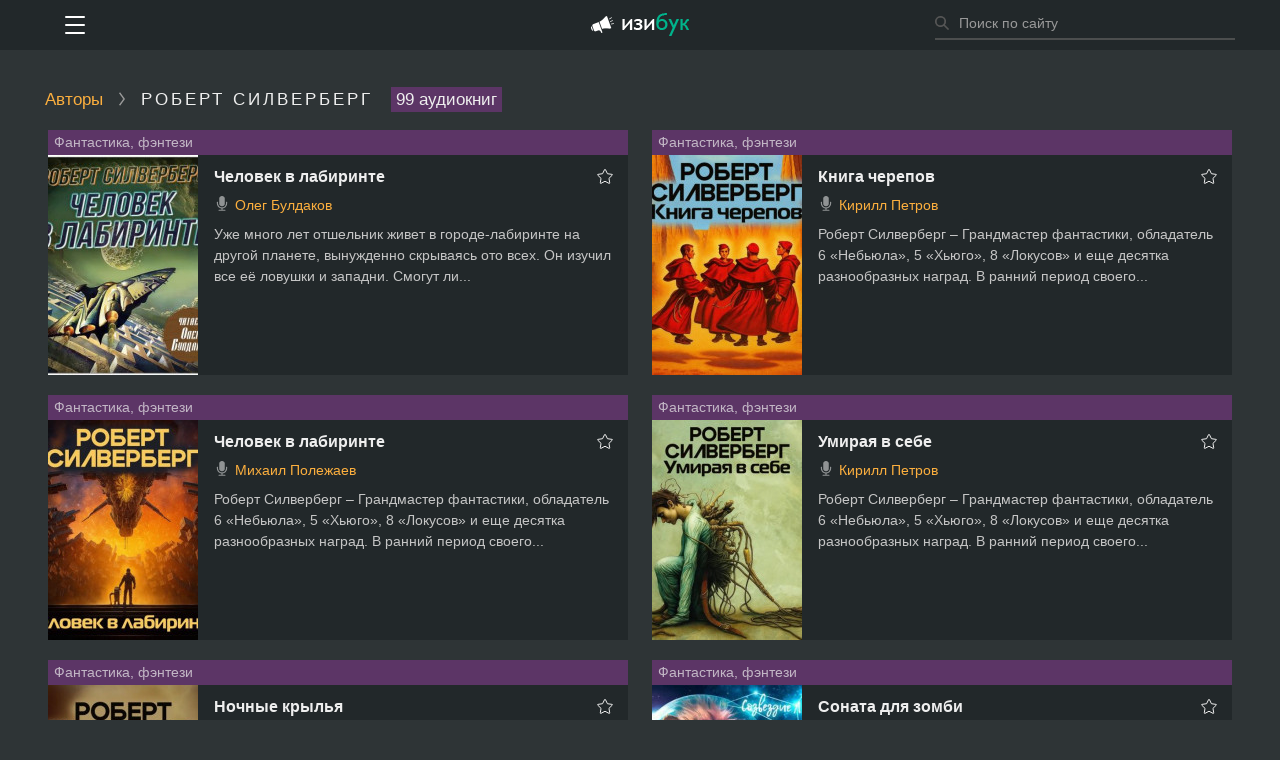

--- FILE ---
content_type: text/html; charset=UTF-8
request_url: https://izib.uk/author687
body_size: 7178
content:
<!doctype HTML> <html> <head> <meta http-equiv="Content-Type" content="text/html; charset=utf-8" /> <title>Слушать все аудиокниги Роберта Силверберга бесплатно</title> <link rel="shortcut icon" href="/favicon.ico?1" type="image/x-icon" /> <meta name="keywords" content="Роберт Силверберг, аудиокниги, аудиокниги слушать онлайн, слушать, бесплатно." /> <meta name="description" content="Роберт Силверберг слушать все аудиокниги" /> <link rel="alternate" media="only screen and (max-width: 640px)" href="https://pda.izib.uk/author687" />  <meta property="og:site_name" content="ИзиБук" />  <script src="/assets/js/common.js?v=3def184ad8f4755ff269862ea77393dd" type="text/javascript"></script><script src="/assets/js/app.js?v=5ef059938ba799aaa845e1c2e8a762bd" type="text/javascript"></script><link rel="stylesheet" type="text/css" href="/assets/css/common.css?v=7c41d24b9cf3644e2d9f754bc43afa4b" />
 <script type="text/javascript"> window.initApp([]);  </script> <link rel="alternate" type="application/rss+xml" href="https://izib.uk/feeds/new" /> <meta name="yandex-verification" content="5eec08c2f6e991f2" /> <script src="https://cdn.adfinity.pro/code/izib.uk/adfinity.js" charset="utf-8" async></script> </head> <body> <div id="utils"></div> <div id="popups"></div> <div class="_594fd1" id="header"> <div class="_c8a9cc"> <div class="_4253b5"> <div class="_82138a"> <div class="_de630d"> <div class="_a7eab9"> <div class="_5f1d0d" id="header_menu"><div></div></div> </div> <div class="_a0064c"> <div class="_27b079" id="header_search_wrap"> <div class="_7d8431"> <form name="header_search_form" method="get" action="/search" autocomplete="off" class="_df79d6" id="header_search_form"> <input id="header_search_input" type="text" name="q" class="_6df5c7" placeholder="Поиск по сайту" /> <div class="_355eb7" onclick="document.getElementById('header_search_form').submit()"></div> </form> </div> </div> </div> <a href="/" class="_ec89a1"> <div class="_5b8438"></div> </a> </div> </div> </div> </div> </div> <div class="_d9e759" id="topmenu" style="display: none"> <div class="_56acc4">  <a href="/login/" class="_d443a3">Мой кабинет</a>  <hr> <a class="_d443a3 _f2f0e8" href="/faves/">Закладки</a> <a class="_d443a3 _f2f0e8" href="/history/">История</a> <hr> <a class="_d443a3 _f2f0e8" href="/genres">Жанры</a> <a class="_d443a3 _f2f0e8" href="/authors">Авторы</a> <a class="_d443a3 _f2f0e8" href="/readers">Чтецы</a> <hr>  <a href="/genre1?subcategory=3" class="_d443a3"> Любовное Фэнтези </a>  <a href="/genre1?subcategory=2" class="_d443a3"> ЛитРПГ </a>  <a href="/genre1?subcategory=1" class="_d443a3"> Попаданцы </a>  <a href="/genre1?subcategory=4" class="_d443a3"> S.T.A.L.K.E.R. </a>  <a href="/genre1?subcategory=5" class="_d443a3"> S-T-I-K-S </a>  <a href="/genre1?subcategory=7" class="_d443a3"> Метро 2033 </a>  <a href="/genre1?subcategory=6" class="_d443a3"> Этногенез </a>   </div> </div> 
 <noindex> <div class="_6b09bf"> <div class="_c8a9cc"> <div class="_c47e82"> <div class="_82138a"> <div class="_f3c54c"><div class='adfinity_block_7799'></div></div> </div> </div> </div> </div> </noindex> 
<script> Header.init(); setupLang({"11f957":"Ошибка","14b85f":"Загрузка","c15c55":"Показать все","93c8c9":"Скрыть","f0ab86":"Ничего не найдено."}); </script> <div id="layers"></div> <div class="_c8a9cc"> <div class="_3148a3 _82138a"> <div class="_6eb726"> <a href="/authors">Авторы</a> <span class="_060bfe"></span> <h1>Роберт Силверберг</h1> <span class="_56296a">99 аудиокниг</span></div> <div id="books_list"> 
 <div class="_cb0a41"> 
   <div class="_ccb9b7">   <div class="_680f12">  <a href="/genre1">Фантастика, фэнтези</a>  </div>  <a class="_bce453" href="/art125445"> <img class="_76d12c" src="https://fs4.izib.uk/uploads/z/12e01a832d7b9cc3/images2/215c18174d4b72a8.jpg" /> </a> <div class="_802db0"> <span data-id="125445" onclick="window.cur.listFaves.onFaveButtonClicked(event)" class="_a29f16 _81248b"></span>  <div class="_3dc935"> <a href="/art125445" class="_3dc935">Человек в лабиринте</a>  </div>  <div class="_5d10b1">   <div class="_eeab32">  <span class="_a6370b _8ff5b6"></span>    <a href="/reader2789">Олег Булдаков</a>   </div>     </div> <div class="_b1f6b9">Уже много лет отшельник живет в городе-лабиринте на другой планете, вынужденно скрываясь ото всех. Он изучил все её ловушки и западни. Смогут ли...</div>  </div> </div>    <div class="_ccb9b7">   <div class="_680f12">  <a href="/genre1">Фантастика, фэнтези</a>  </div>  <a class="_bce453" href="/art123461"> <img class="_76d12c" src="https://fs6.izib.uk/uploads/z/e312b1459a82bf67/images2/bc983738d664b240.jpg" /> </a> <div class="_802db0"> <span data-id="123461" onclick="window.cur.listFaves.onFaveButtonClicked(event)" class="_a29f16 _81248b"></span>  <div class="_3dc935"> <a href="/art123461" class="_3dc935">Книга черепов</a>  </div>  <div class="_5d10b1">   <div class="_eeab32">  <span class="_a6370b _8ff5b6"></span>    <a href="/reader593">Кирилл Петров</a>   </div>     </div> <div class="_b1f6b9">Роберт Силверберг – Грандмастер фантастики, обладатель 6 «Небьюла», 5 «Хьюго», 8 «Локусов» и еще десятка разнообразных наград. В ранний период своего...</div>  </div> </div>    <div class="_ccb9b7">   <div class="_680f12">  <a href="/genre1">Фантастика, фэнтези</a>  </div>  <a class="_bce453" href="/art123455"> <img class="_76d12c" src="https://fs7.izib.uk/uploads/z/0176cd379aaa90b1/images2/ec722cee2985457e.jpg" /> </a> <div class="_802db0"> <span data-id="123455" onclick="window.cur.listFaves.onFaveButtonClicked(event)" class="_a29f16 _81248b"></span>  <div class="_3dc935"> <a href="/art123455" class="_3dc935">Человек в лабиринте</a>  </div>  <div class="_5d10b1">   <div class="_eeab32">  <span class="_a6370b _8ff5b6"></span>    <a href="/reader1880">Михаил Полежаев</a>   </div>     </div> <div class="_b1f6b9">Роберт Силверберг – Грандмастер фантастики, обладатель 6 «Небьюла», 5 «Хьюго», 8 «Локусов» и еще десятка разнообразных наград. В ранний период своего...</div>  </div> </div>    <div class="_ccb9b7">   <div class="_680f12">  <a href="/genre1">Фантастика, фэнтези</a>  </div>  <a class="_bce453" href="/art123379"> <img class="_76d12c" src="https://fs7.izib.uk/uploads/z/e726ddc9524a6781/images2/a13ab794bdb18822.jpg" /> </a> <div class="_802db0"> <span data-id="123379" onclick="window.cur.listFaves.onFaveButtonClicked(event)" class="_a29f16 _81248b"></span>  <div class="_3dc935"> <a href="/art123379" class="_3dc935">Умирая в себе</a>  </div>  <div class="_5d10b1">   <div class="_eeab32">  <span class="_a6370b _8ff5b6"></span>    <a href="/reader593">Кирилл Петров</a>   </div>     </div> <div class="_b1f6b9">Роберт Силверберг – Грандмастер фантастики, обладатель 6 «Небьюла», 5 «Хьюго», 8 «Локусов» и еще десятка разнообразных наград. В ранний период своего...</div>  </div> </div>    <div class="_ccb9b7">   <div class="_680f12">  <a href="/genre1">Фантастика, фэнтези</a>  </div>  <a class="_bce453" href="/art123377"> <img class="_76d12c" src="https://fs7.izib.uk/uploads/z/ef01bd12f265fa2a/images2/68504cdf2e688268.jpg" /> </a> <div class="_802db0"> <span data-id="123377" onclick="window.cur.listFaves.onFaveButtonClicked(event)" class="_a29f16 _81248b"></span>  <div class="_3dc935"> <a href="/art123377" class="_3dc935">Ночные крылья</a>  </div>  <div class="_5d10b1">   <div class="_eeab32">  <span class="_a6370b _8ff5b6"></span>    <a href="/reader1880">Михаил Полежаев</a>   </div>     </div> <div class="_b1f6b9">Роберт Силверберг – Грандмастер фантастики, обладатель 6 «Небьюла», 5 «Хьюго», 8 «Локусов» и еще десятка разнообразных наград. В ранний период своего...</div>  </div> </div>    <div class="_ccb9b7">   <div class="_680f12">  <a href="/genre1">Фантастика, фэнтези</a>  </div>  <a class="_bce453" href="/art119198"> <img class="_76d12c" src="https://fs7.izib.uk/uploads/z/11f24afbf606bebf/images2/2e969f49be24a5d8.jpg" /> </a> <div class="_802db0"> <span data-id="119198" onclick="window.cur.listFaves.onFaveButtonClicked(event)" class="_a29f16 _81248b"></span>  <div class="_3dc935"> <a href="/art119198" class="_3dc935">Соната для зомби</a>  </div>  <div class="_5d10b1">   <div class="_eeab32">  <span class="_a6370b _8ff5b6"></span>    <a href="/reader2789">Олег Булдаков</a>   </div>   <div class="_eeab32"> <span class="_a6370b _1d4de8"></span>   <a href="/serie524">Созвездие Льва</a></span> </div>    </div> <div class="_b1f6b9">Когда-то он был знаменитым композитором и музыкантом. Теперь его оживили, чтобы он мог сам играть перед изысканной публикой. Но что при этом он...</div>  </div> </div>    <div class="_ccb9b7">   <div class="_680f12">  <a href="/genre1">Фантастика, фэнтези</a>  </div>  <a class="_bce453" href="/art116069"> <img class="_76d12c" src="https://fs4.izib.uk/uploads/z/bbbf34c3276c9a36/images2/2678d0c0d918b662.jpg" /> </a> <div class="_802db0"> <span data-id="116069" onclick="window.cur.listFaves.onFaveButtonClicked(event)" class="_a29f16 _81248b"></span>  <div class="_3dc935"> <a href="/art116069" class="_3dc935">Пассажиры</a>  </div>  <div class="_5d10b1">   <div class="_eeab32">  <span class="_a6370b _8ff5b6"></span>    <a href="/reader4561">Павел Ломакин</a>   </div>     </div> <div class="_b1f6b9">Никто не знает откуда они появились, ни кто они такие, ни как они на самом деле выглядят. Но все их называют — пассажиры, или наездники. Они просто...</div>  </div> </div>    <div class="_ccb9b7">   <div class="_680f12">  <a href="/genre1">Фантастика, фэнтези</a>  </div>  <a class="_bce453" href="/art110866"> <img class="_76d12c" src="https://fs5.izib.uk/uploads/z/8df061de2a195033/images2/d16ff5f25cee652a.jpg" /> </a> <div class="_802db0"> <span data-id="110866" onclick="window.cur.listFaves.onFaveButtonClicked(event)" class="_a29f16 _81248b"></span>  <div class="_3dc935"> <a href="/art110866" class="_3dc935">Глубина. Погружение 62-е</a>  </div>  <div class="_5d10b1">   <div class="_eeab32">  <span class="_a6370b _8ff5b6"></span>    <a href="/reader2789">Олег Булдаков</a>   и ещё 10  </div>   <div class="_eeab32"> <span class="_a6370b _1d4de8"></span>   <a href="/serie1080">Глубина</a></span> </div>    </div> <div class="_b1f6b9">Мастер Угвэй из «Кунг-фу панды» говорил: «прошлое забыто, грядущее сокрыто»… как бы не так! Если у тебя есть «машина времени», все эти границы...</div>  </div> </div>    <div class="_ccb9b7">   <div class="_680f12">  <a href="/genre1">Фантастика, фэнтези</a>  </div>  <a class="_bce453" href="/art110125"> <img class="_76d12c" src="https://fs7.izib.uk/uploads/z/f50dca2da4ee2f3e/images2/4b3c40664fbbfee1.jpg" /> </a> <div class="_802db0"> <span data-id="110125" onclick="window.cur.listFaves.onFaveButtonClicked(event)" class="_a29f16 _81248b"></span>  <div class="_3dc935"> <a href="/art110125" class="_3dc935">Рукою владыки</a>  </div>  <div class="_5d10b1">   <div class="_eeab32">  <span class="_a6370b _8ff5b6"></span>    <a href="/reader613">Scaners</a>   </div>     </div> <div class="_b1f6b9">Аудиокнига рассказывает про полковника Диволла, возглавляющего научную миссию на планете Маркин. В один прекрасный день племянник Диволла случайно...</div>  </div> </div>    <div class="_ccb9b7">   <div class="_680f12">  <a href="/genre1">Фантастика, фэнтези</a>  </div>  <a class="_bce453" href="/art109532"> <img class="_76d12c" src="https://fs7.izib.uk/uploads/z/079d1e515a7779cc/images2/6c4b75e9acaf301d.jpg" /> </a> <div class="_802db0"> <span data-id="109532" onclick="window.cur.listFaves.onFaveButtonClicked(event)" class="_a29f16 _81248b"></span>  <div class="_3dc935"> <a href="/art109532" class="_3dc935">Торговцы болью</a>  </div>  <div class="_5d10b1">   <div class="_eeab32">  <span class="_a6370b _8ff5b6"></span>    <a href="/reader2246">eugnik</a>   </div>     </div> <div class="_b1f6b9">Новое телевидение не просто передает изображения и звуки, оно также эмоции и чувства. Зрители заинтересованы в более ярких впечатлениях, и поэтому...</div>  </div> </div>    <div class="_ccb9b7">   <div class="_680f12">  <a href="/genre1">Фантастика, фэнтези</a>  </div>  <a class="_bce453" href="/art108514"> <img class="_76d12c" src="https://fs5.izib.uk/uploads/z/8b0d5adb47d29bbe/images2/b14a471cfe377045.jpg" /> </a> <div class="_802db0"> <span data-id="108514" onclick="window.cur.listFaves.onFaveButtonClicked(event)" class="_a29f16 _81248b"></span>  <div class="_3dc935"> <a href="/art108514" class="_3dc935">Нейтральная планета</a>  </div>  <div class="_5d10b1">   <div class="_eeab32">  <span class="_a6370b _8ff5b6"></span>    <a href="/reader9049">Николай Прокофьев</a>   </div>     </div> <div class="_b1f6b9">Земляне и ригелиане жёстко конкурируют друг с другом за главенство. Чтобы перетянуть на свою сторону нейтральную планету Фафнир, которая имеет...</div>  </div> </div>    <div class="_ccb9b7">   <div class="_680f12">  <a href="/genre1">Фантастика, фэнтези</a>  </div>  <a class="_bce453" href="/art107893"> <img class="_76d12c" src="https://fs5.izib.uk/uploads/z/d07943650aa25ddb/images2/318f653e6cbd968d.jpg" /> </a> <div class="_802db0"> <span data-id="107893" onclick="window.cur.listFaves.onFaveButtonClicked(event)" class="_a29f16 _81248b"></span>  <div class="_3dc935"> <a href="/art107893" class="_3dc935">По самые уши!</a>  </div>  <div class="_5d10b1">   <div class="_eeab32">  <span class="_a6370b _8ff5b6"></span>    <a href="/reader2789">Олег Булдаков</a>   </div>     </div> <div class="_b1f6b9">Одна из долин новой планеты стала благословенным краем для фермеров. Почва там плодородная, климат круглый год мягкий, и ежедневно после полудня дует...</div>  </div> </div>    <div class="_ccb9b7">   <div class="_680f12">  <a href="/genre1">Фантастика, фэнтези</a>  </div>  <a class="_bce453" href="/art107626"> <img class="_76d12c" src="https://fs5.izib.uk/uploads/z/d990773d21d5baf1/images2/2537f905c1517b9c.jpg" /> </a> <div class="_802db0"> <span data-id="107626" onclick="window.cur.listFaves.onFaveButtonClicked(event)" class="_a29f16 _81248b"></span>  <div class="_3dc935"> <a href="/art107626" class="_3dc935">К чёрной звезде</a>  </div>  <div class="_5d10b1">   <div class="_eeab32">  <span class="_a6370b _8ff5b6"></span>    <a href="/reader2246">eugnik</a>   </div>     </div> <div class="_b1f6b9">Он — учёный, представляющий человечество. Она — гибрид с Проциона, внешне напоминающий человека, но с более низким уровнем интеллекта, микроцефал с...</div>  </div> </div>    <div class="_ccb9b7">   <div class="_680f12">  <a href="/genre1">Фантастика, фэнтези</a>  </div>  <a class="_bce453" href="/art107240"> <img class="_76d12c" src="https://fs5.izib.uk/uploads/z/bf4c9c848b6fab68/images2/05a57e1dae5574d6.jpg" /> </a> <div class="_802db0"> <span data-id="107240" onclick="window.cur.listFaves.onFaveButtonClicked(event)" class="_a29f16 _81248b"></span>  <div class="_3dc935"> <a href="/art107240" class="_3dc935">На Земле хорошо, а дома лучше</a>  </div>  <div class="_5d10b1">   <div class="_eeab32">  <span class="_a6370b _8ff5b6"></span>    <a href="/reader613">Scaners</a>   </div>     </div> <div class="_b1f6b9">Аудиокнига рассказывает про Эда Риза, который уже 12 лет не был на Земле. Из главной конторы пришло письмо, в котором его просят пойти в отпуск. И не...</div>  </div> </div>    <div class="_ccb9b7">   <div class="_680f12">  <a href="/genre1">Фантастика, фэнтези</a>  </div>  <a class="_bce453" href="/art107191"> <img class="_76d12c" src="https://fs5.izib.uk/uploads/z/404aaef5e241747d/images2/6b4814e84dc124b2.jpg" /> </a> <div class="_802db0"> <span data-id="107191" onclick="window.cur.listFaves.onFaveButtonClicked(event)" class="_a29f16 _81248b"></span>  <div class="_3dc935"> <a href="/art107191" class="_3dc935">Кредитная лавка Компании</a>  </div>  <div class="_5d10b1">   <div class="_eeab32">  <span class="_a6370b _8ff5b6"></span>    <a href="/reader613">Scaners</a>   </div>     </div> <div class="_b1f6b9">Аудиокнига рассказывает про колониста, который оказался на планете по контракту для её освоения. Но оказалось, что торговые агенты и здесь не дадут...</div>  </div> </div>    <div class="_ccb9b7">   <div class="_680f12">  <a href="/genre1">Фантастика, фэнтези</a>  </div>  <a class="_bce453" href="/art106558"> <img class="_76d12c" src="https://fs7.izib.uk/uploads/z/96510fc6c6ea4476/images2/abe19ecc3b5fe78a.jpg" /> </a> <div class="_802db0"> <span data-id="106558" onclick="window.cur.listFaves.onFaveButtonClicked(event)" class="_a29f16 _81248b"></span>  <div class="_3dc935"> <a href="/art106558" class="_3dc935">Ловушка</a>  </div>  <div class="_5d10b1">   <div class="_eeab32">  <span class="_a6370b _8ff5b6"></span>    <a href="/reader613">Scaners</a>   </div>     </div> <div class="_b1f6b9">Аудиокнига рассказывает про новую планету, ставшую раем для фермером. До тех пор, пока там не появилось растение капризка, которое людям подарили...</div>  </div> </div>    <div class="_ccb9b7">   <div class="_680f12">  <a href="/genre1">Фантастика, фэнтези</a>  </div>  <a class="_bce453" href="/art106348"> <img class="_76d12c" src="https://fs7.izib.uk/uploads/z/0fdc9cb07cd42a64/images2/0b1111813821b0d0.jpg" /> </a> <div class="_802db0"> <span data-id="106348" onclick="window.cur.listFaves.onFaveButtonClicked(event)" class="_a29f16 _81248b"></span>  <div class="_3dc935"> <a href="/art106348" class="_3dc935">Дорога в один конец</a>  </div>  <div class="_5d10b1">   <div class="_eeab32">  <span class="_a6370b _8ff5b6"></span>    <a href="/reader613">Scaners</a>   </div>     </div> <div class="_b1f6b9">Аудиокнига рассказывает про Мэтта Фолка, который рещил остаться на планете и жить с толстой и некрасивой инопланетянкой. Вряд ли хоть один землянин...</div>  </div> </div>    <div class="_ccb9b7">   <div class="_680f12">  <a href="/genre1">Фантастика, фэнтези</a>  </div>  <a class="_bce453" href="/art105405"> <img class="_76d12c" src="https://fs7.izib.uk/uploads/z/97797ef7b591d92d/images2/da459551fc896205.jpg" /> </a> <div class="_802db0"> <span data-id="105405" onclick="window.cur.listFaves.onFaveButtonClicked(event)" class="_a29f16 _81248b"></span>  <div class="_3dc935"> <a href="/art105405" class="_3dc935">Решение Асениона</a>  </div>  <div class="_5d10b1">   <div class="_eeab32">  <span class="_a6370b _8ff5b6"></span>    <a href="/reader613">Scaners</a>   </div>     </div> <div class="_b1f6b9">Аудиокнига рассказывает о том, что на Землю из параллельной вселенной начал прибывать Плутоний-186. Существование изотопа невозможно в земных...</div>  </div> </div>    <div class="_ccb9b7">   <div class="_680f12">  <a href="/genre1">Фантастика, фэнтези</a>  </div>  <a class="_bce453" href="/art105301"> <img class="_76d12c" src="https://fs7.izib.uk/uploads/z/7876051324d64f5b/images2/ad0c16ee9761a27a.jpg" /> </a> <div class="_802db0"> <span data-id="105301" onclick="window.cur.listFaves.onFaveButtonClicked(event)" class="_a29f16 _81248b"></span>  <div class="_3dc935"> <a href="/art105301" class="_3dc935">Два сапога — пара</a>  </div>  <div class="_5d10b1">   <div class="_eeab32">  <span class="_a6370b _8ff5b6"></span>    <a href="/reader613">Scaners</a>   </div>     </div> <div class="_b1f6b9">Аудиокнига рассказывает про космический зоопарк, где содержатся инопланетяне. В нём оказываются и разумные обитатели, и космические туристы, и...</div>  </div> </div>    <div class="_ccb9b7">   <div class="_680f12">  <a href="/genre1">Фантастика, фэнтези</a>  </div>  <a class="_bce453" href="/art104679"> <img class="_76d12c" src="https://fs7.izib.uk/uploads/z/f3fe53988aa210dd/images2/440b580434daf33a.jpg" /> </a> <div class="_802db0"> <span data-id="104679" onclick="window.cur.listFaves.onFaveButtonClicked(event)" class="_a29f16 _81248b"></span>  <div class="_3dc935"> <a href="/art104679" class="_3dc935">Железная звезда</a>  </div>  <div class="_5d10b1">   <div class="_eeab32">  <span class="_a6370b _8ff5b6"></span>    <a href="/reader613">Scaners</a>   </div>     </div> <div class="_b1f6b9">Аудиокнига рассказывает про звездолёт землян, который проводит исследования вблизи чёрной дыры и нейтронной звезды. На планете они находят погибшую...</div>  </div> </div> 
 </div> 
</div> <div class="_51d557" id="books_list__pn">
    
    <div class="_24982b _5c0f1a">
        <div class="_868cd1"><a class="_795608" href="/author687?p=2" data-page="2">вперёд</a></div>
        <div class="_8376e4">Страницы:</div>
        <div class="_8a09a3"><a class="_23ebbd _d91282 _4f1eaf _5df507 _858bdf _12653e" href="/author687?p=1" data-page="1">1</a><a class="_23ebbd _d91282 _4f1eaf _5df507 _858bdf" href="/author687?p=2" data-page="2">2</a><a class="_23ebbd _d91282 _4f1eaf _5df507 _858bdf" href="/author687?p=3" data-page="3">3</a><div class="_225a32 _4f1eaf _5df507">...</div><a class="_23ebbd _d91282 _4f1eaf _5df507 _858bdf" href="/author687?p=5" data-page="5">5</a></div>
    </div>
</div>
</div> </div>  <div class="_d7eb6b"> <div class="_82138a"> <table width="100%" cellpadding="0" cellspacing="0" class="_462ddf"> <tr> <td> <strong>Изибук.ру</strong> - аудиокниги слушать онлайн бесплатно<br/> <a href="https://pda.izib.uk/author687">Версия для телефона</a> </td>  <td>  <b>Связь с администрацией:</b><br/> Эл. почта: <a href="mailto:izibuk2000@gmail.com">izibuk2000@gmail.com</a> </td> </tr> </table> </div> </div> <script>  addSpoilersEvents(); domReady(function() { 
 }); </script>  <!-- Global site tag (gtag.js) - Google Analytics -->
<script async src="https://www.googletagmanager.com/gtag/js?id=UA-140375038-1"></script>
<script>
window.dataLayer = window.dataLayer || [];
function gtag(){dataLayer.push(arguments);}
gtag('js', new Date());
gtag('config', 'UA-140375038-1');
</script>      <!-- Yandex.Metrika counter -->
<script type="text/javascript" >
   (function(m,e,t,r,i,k,a){m[i]=m[i]||function(){(m[i].a=m[i].a||[]).push(arguments)};
   m[i].l=1*new Date();
   for (var j = 0; j < document.scripts.length; j++) {if (document.scripts[j].src === r) { return; }}
   k=e.createElement(t),a=e.getElementsByTagName(t)[0],k.async=1,k.src=r,a.parentNode.insertBefore(k,a)})
   (window, document, "script", "https://mc.yandex.ru/metrika/tag.js", "ym");

   ym(98368037, "init", {
        clickmap:true,
        trackLinks:true,
        accurateTrackBounce:true
   });
</script>
<noscript><div><img src="https://mc.yandex.ru/watch/98368037" style="position:absolute; left:-9999px;" alt="" /></div></noscript>
<!-- /Yandex.Metrika counter -->
      <!--LiveInternet counter--><script type="text/javascript">
document.write('<a href="//www.liveinternet.ru/click" '+
'target="_blank"><img src="//counter.yadro.ru/hit?t26.6;r'+
escape(document.referrer)+((typeof(screen)=='undefined')?'':
';s'+screen.width+'*'+screen.height+'*'+(screen.colorDepth?
screen.colorDepth:screen.pixelDepth))+';u'+escape(document.URL)+
';h'+escape(document.title.substring(0,150))+';'+Math.random()+
'" alt="" title="LiveInternet: показано число посетителей за'+
' сегодня" '+
'border="0" width="88" height="15" style="opacity:0.01;height:1px;width:1px;position:absolute;"><\/a>')
</script><!--/LiveInternet-->

</body> </html> 

--- FILE ---
content_type: application/javascript
request_url: https://izib.uk/assets/js/app.js?v=5ef059938ba799aaa845e1c2e8a762bd
body_size: 4342
content:
webpackJsonp([0],{86:function(e,n,t){"use strict";function o(e){return e&&e.__esModule?e:{default:e}}var l=t(0),i=o(l),a=t(87),s=t(88),r=o(s);i.default.fixRetina(),window.Header=r.default,window.domReady=function(e){window.utilsNode=ge("utils"),e()},window.addSpoilersEvents=a.initSpoilers},87:function(e,n,t){"use strict";function o(){for(var e=geByClass("spoiler"),n=0;n<e.length;n++)!function(n){var t=e[n],o=ce('<div class="spoiler-action-label">Показать/Скрыть</div>'),l=geByClass("spoiler-title",t)[0],i=geByClass("spoiler-body",t)[0];l.appendChild(o),addEvent(l,"click",function(){toggle(i)})}(n)}Object.defineProperty(n,"__esModule",{value:!0}),n.default={initSpoilers:o},e.exports=n.default},88:function(e,n,t){"use strict";function o(e){return e&&e.__esModule?e:{default:e}}function l(e,n){if(!(e instanceof n))throw new TypeError("Cannot call a class as a function")}Object.defineProperty(n,"__esModule",{value:!0});var i=function(){function e(e,n){for(var t=0;t<n.length;t++){var o=n[t];o.enumerable=o.enumerable||!1,o.configurable=!0,"value"in o&&(o.writable=!0),Object.defineProperty(e,o.key,o)}}return function(n,t,o){return t&&e(n.prototype,t),o&&e(n,o),n}}(),a=t(89),s=o(a),r=t(0),u=t(1),d=o(u),c=function(){function e(){var n=this;l(this,e),this.onMenuClick=function(){n.toggle(!n.opened).then(function(e){e&&(n.opened=!n.opened)})},this.onPopularClick=function(e){return n.togglePopularity(ge("topmenu_popular_toggle")),cancelEvent(e)},this.onKeyPressed=function(){n.opened&&n.toggle(!1).then(function(e){e&&(n.opened=!1)})},this.opened=!1,this.animating=!1}return i(e,[{key:"init",value:function(){var e=ge("header_menu"),n=ge("topmenu_popular_wrap");addEvent(document,"keydown",this.onKeyPressed),addEvent(e,(0,r.isTouchDevice)()?"touchstart":"click",this.onMenuClick),n&&addEvent(n,"mousedown",this.onPopularClick)}},{key:"toggle",value:function(){var e=this,n=!(arguments.length>0&&void 0!==arguments[0])||arguments[0];if(this.animating)return Promise.resolve(!1);var t=ge("topmenu"),o=ge("header_menu"),l=ge("header"),i=l.offsetHeight,a=window.innerHeight;return n?Promise.resolve().then(function(){return e.lockBodyScroll(t),show(t),addClass(t,"visible"),addClass(o,"-active"),addClass(l,"-menu_opened"),log("setting translateY(-"+(a-i)+"px)"),setStyle(t,"transform","translateY(-"+(a-i)+"px)"),(0,r.ptimeout)(15)}).then(function(){return log("setting translateY(0)"),setStyle(t,"transform","translateY(0)"),e.animating=!1,!0}):Promise.resolve().then(function(){return e.unlockBodyScroll(),setStyle(t,"transform","translateY(-"+(a-i)+"px)"),removeClass(o,"-active"),(0,r.ptimeout)(120)}).then(function(){return removeClass(t,"visible"),removeClass(l,"-menu_opened"),hide(t),setStyle(t,"transform",""),e.animating=!1,!0})}},{key:"close",value:function(){var e=ge("topmenu"),n=ge("header_menu"),t=ge("header");removeClass(e,"visible"),removeClass(n,"-active"),removeClass(t,"-menu_opened"),hide(e),this.unlockBodyScroll()}},{key:"lockBodyScroll",value:function(e){var n=document.getElementsByTagName("html")[0];addClass(document.body,"-no_scroll"),addClass(n,"-no_scroll"),s.default.disable(e)}},{key:"unlockBodyScroll",value:function(){var e=document.getElementsByTagName("html")[0];removeClass(document.body,"-no_scroll"),removeClass(e,"-no_scroll"),s.default.enable()}},{key:"togglePopularity",value:function(e){hasClass(e,"-enabled")?(removeClass(e,"-enabled"),d.default.set("sort_pop",0,(0,r.getDefaultCookieOptions)())):(addClass(e,"-enabled"),d.default.set("sort_pop",1,(0,r.getDefaultCookieOptions)())),location.reload()}}]),e}();n.default=new c,e.exports=n.default},89:function(e,n,t){"use strict";function o(e){e=e||window.event,isParent(e.target,r)||(e.preventDefault&&e.preventDefault(),e.returnValue=!1)}function l(e){if(s[e.keyCode])return o(e),!1}function i(e){r=e,window.addEventListener&&window.addEventListener("DOMMouseScroll",o,!1),document.addEventListener("wheel",o,{passive:!1}),window.onwheel=o,window.onmousewheel=document.onmousewheel=o,window.ontouchmove=o,document.onkeydown=l}function a(){window.removeEventListener&&window.removeEventListener("DOMMouseScroll",o,!1),document.removeEventListener("wheel",o,{passive:!1}),window.onmousewheel=document.onmousewheel=null,window.onwheel=null,window.ontouchmove=null,document.onkeydown=null}Object.defineProperty(n,"__esModule",{value:!0});var s={37:1,38:1,39:1,40:1},r=null;n.default={enable:a,disable:i},e.exports=n.default}},[86]);